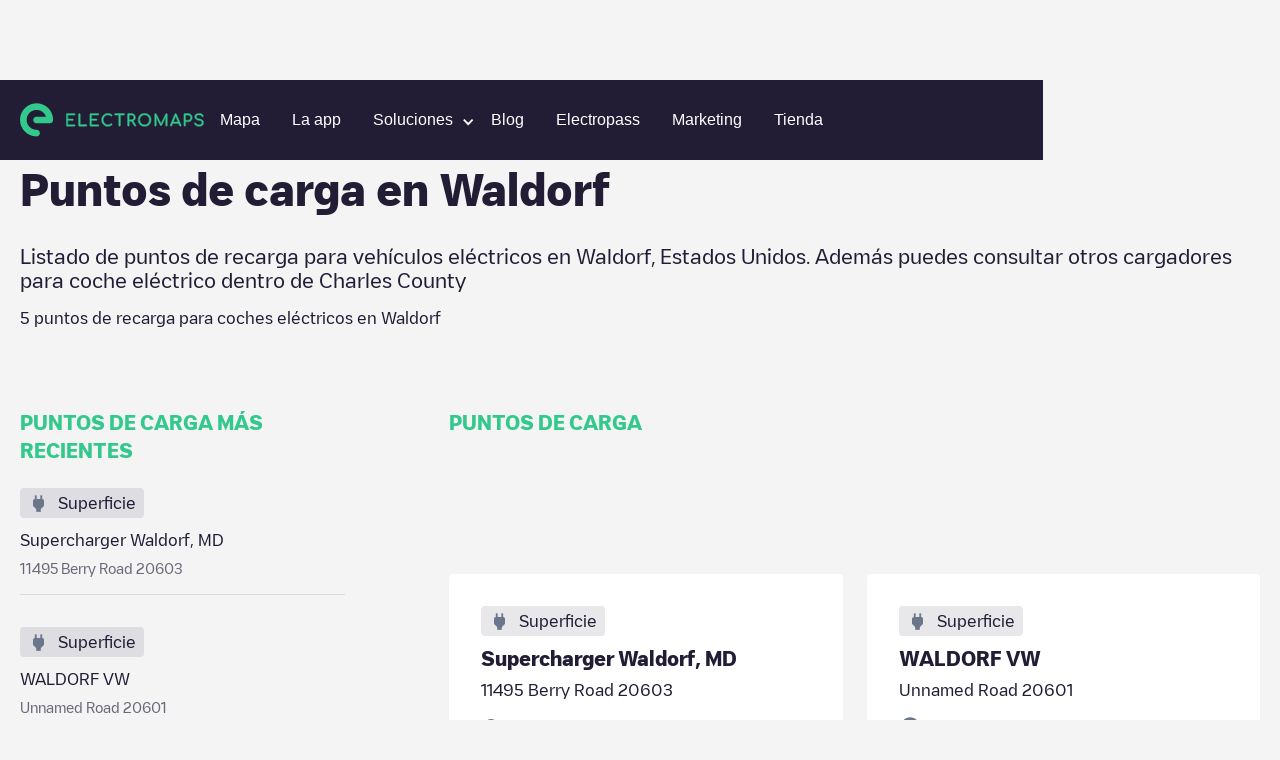

--- FILE ---
content_type: text/html; charset=utf-8
request_url: https://www.electromaps.com/es/puntos-carga/estados-unidos/charles-county/waldorf
body_size: 12928
content:
<!DOCTYPE html><!-- Last Published: Thu Oct 16 2025 09:28:51 GMT+0000 (Coordinated Universal Time) --><html data-wf-domain="live.electromaps.com" data-wf-page="6437e7fb5ac6ff89e26bced7" data-wf-site="6278f767c8039e09089ab08c" lang="es"><head><meta charset="utf-8"><meta content="City" property="og:title"><meta content="City" property="twitter:title"><meta content="width=device-width, initial-scale=1" name="viewport"><link href="https://cdn.prod.website-files.com/6278f767c8039e09089ab08c/css/electromaps.webflow.shared.d12d1d1d9.min.css" rel="stylesheet" type="text/css"><script type="text/javascript">!function(o,c){var n=c.documentElement,t=" w-mod-";n.className+=t+"js",("ontouchstart"in o||o.DocumentTouch&&c instanceof DocumentTouch)&&(n.className+=t+"touch")}(window,document);</script><link href="https://cdn.prod.website-files.com/6278f767c8039e09089ab08c/62949593168ed75e2a765719_favicon.svg" rel="shortcut icon" type="image/x-icon"><link href="https://cdn.prod.website-files.com/6278f767c8039e09089ab08c/629495a2b64554432869a8d5_webclip.png" rel="apple-touch-icon">
<!-- Google Tag Manager -->
<script>(function(w,d,s,l,i){w[l]=w[l]||[];w[l].push({'gtm.start':
new Date().getTime(),event:'gtm.js'});var f=d.getElementsByTagName(s)[0],
j=d.createElement(s),dl=l!='dataLayer'?'&l='+l:'';j.async=true;j.src=
'https://www.googletagmanager.com/gtm.js?id='+i+dl;f.parentNode.insertBefore(j,f);
})(window,document,'script','dataLayer','GTM-N98VCX6');</script>
<!-- End Google Tag Manager -->


<!-- Hotjar Tracking Code for https://www.electromaps.com/ -->
<script>
    (function(h,o,t,j,a,r){
        h.hj=h.hj||function(){(h.hj.q=h.hj.q||[]).push(arguments)};
        h._hjSettings={hjid:3091564,hjsv:6};
        a=o.getElementsByTagName('head')[0];
        r=o.createElement('script');r.async=1;
        r.src=t+h._hjSettings.hjid+j+h._hjSettings.hjsv;
        a.appendChild(r);
    })(window,document,'https://static.hotjar.com/c/hotjar-','.js?sv=');
</script>

<!-- [Cookiebot] -->
<script id="Cookiebot" src="https://consent.cookiebot.com/uc.js" data-cbid="fe5c5c23-06e4-4311-8328-6afa69ab9028" data-blockingmode="auto" type="text/javascript"></script>

<meta name="google-adsense-account" content="ca-pub-7773734529125057">
<!-- Adsense
<script async src="https://pagead2.googlesyndication.com/pagead/js/adsbygoogle.js?client-ca-pub-7773734529125057" crossorigin="anonymous"></script> -->

<!-- [Attributes by Finsweet] Disable scrolling -->
<script defer="" src="https://cdn.jsdelivr.net/npm/@finsweet/attributes-scrolldisable@1/scrolldisable.js"></script>
<script>
// Obtener el parámetro de la URL que deseas comprobar
var parametro = "for-businesses"; // Reemplaza "tu_parametro" con el nombre del parámetro que deseas verificar

// Función para comprobar si la URL contiene el parámetro especificado
function comprobarURLConParametro() {
  // Obtener la URL actual
  var url = window.location.href;

  // Verificar si la URL contiene el parámetro
  if (url.indexOf(parametro) > -1) {
    // El parámetro está presente en la URL
    console.log("La URL contiene el parámetro " + parametro);
    // Aquí puedes agregar el código que deseas ejecutar cuando la URL contiene el parámetro
   	var link = document.getElementById("for-businesses");
	// Llamar a la función después de 3 segundos
	falsoClickDespuesDeTiempo("for-businesses-id", 2000); // Reemplaza "tu_elemento_id" con el ID del elemento en el que deseas simular el clic

    // Simular el clic en el enlace
    //if (link) {
			//console.log('click')
     // link.click();
   // }
  } else {
    // El parámetro no está presente en la URL
    //console.log("La URL no contiene el parámetro " + parametro);
    // Aquí puedes agregar el código que deseas ejecutar cuando la URL no contiene el parámetro
  }
}
function falsoClickDespuesDeTiempo(elementoId, tiempo) {
  setTimeout(function() {
    var elemento = document.getElementById(elementoId); // Obtener el elemento por su ID
    if (elemento) {
      elemento.click(); // Realizar el falso clic en el elemento
    }
  }, tiempo);
}

// Llamar a la función para comprobar la URL cuando sea necesario
comprobarURLConParametro();
</script>
 
<script>

document.addEventListener('submit', async (event) => {
  if (!event.target.action?.endsWith('/xx/newsletter')) {
    return;
  }

  event.preventDefault();

  const form = event.target;
  const submitButton = form.querySelector('[type="submit"]');

  submitButton.disabled = true
  form.querySelectorAll(`[data-result]`).forEach(message => {
    message.classList.remove('show');
  });

  //const language = location.pathname.split('/')[1]; old
  //const qs = new URLSearchParams({ language }); old
	const qs = new URLSearchParams();
  
  form.querySelectorAll('input[name]').forEach(input => {
    if (['hidden', 'text', 'email', 'tel'].includes(input.type)) {
      qs.set(input.name, input.value);
    }
  });

  const response = await fetch(`${form.action}?${qs}`);
  const result = response.status < 299 ? 'success' : 'error';
  submitButton.disabled = false
  
  	form.querySelector(`[data-result="${result}"]`)?.classList.add('show');
	var elementoBodyForm = form.querySelector(`[data-result="${result}"]`);

    // Modal
    var elementoPadreBodyForm = encontrarPadreConClase(form, "body-form");
 	var elementoFormMessage = elementoPadreBodyForm.querySelector('.newsletter-Message');

    // Verificar si se encontró el elemento padre con la clase
    if (elementoPadreBodyForm) {
        //console.log("Se encontró el elemento padre con la clase 'body-form':", elementoPadreBodyForm);

        // Verificar si el resultado es "success" y si el elemento body-form se encontró
        if (result === "success" && elementoBodyForm) {
            // Agregar la clase 'show' al elemento body-form
			$('.form-message').addClass('show');
        }
    } else {
      console.log("No se encontró el elemento padre con la clase 'body-form'.");

    }
});



// Función para buscar el elemento padre con una clase específica
function encontrarPadreConClase(elemento, clase) {
    // Comprobamos si el elemento tiene la clase deseada
    if (elemento.classList.contains(clase)) {
        return elemento; // Si tiene la clase, devolvemos el elemento
    } else {
        // Si no tiene la clase, recurrimos al elemento padre (parentNode)
        if (elemento.parentNode) {
            // Llamamos recursivamente a la función para el elemento padre
            return encontrarPadreConClase(elemento.parentNode, clase);
        } else {
            // Si llegamos al elemento raíz y no se encuentra la clase, devolvemos null
            return null;
        }
    }
}



</script>
  
<style>
:root {
--navbar-mobile-height: 80px;
}
  
*{
  -webkit-font-smoothing: antialiased;
  -moz-osx-font-smoothing: grayscale; 
  text-rendering: optimizeLegibility;
}

@media only screen and (max-width: 991px){
  [css="nav-menu-height"] {
       height: 100vh;
       height: calc(var(--vh, 1vh) * 100 - var(--navbar-mobile-height))!important;
  }
}

.svg-menu-toggle {
  fill: #fff;
  pointer-events: all;
  cursor: pointer;
}
.svg-menu-toggle .bar {
  -webkit-transform: rotate(0) translateY(0) translateX(0);
  transform: rotate(0) translateY(0) translateX(0);
  opacity: 1;
  -webkit-transform-origin: 25px 12px;
  transform-origin: 25px 12px;
  -webkit-transition: -webkit-transform 0.2s ease-in-out, opacity 0.2s ease-in-out;
  transition: transform 0.2s ease-in-out, opacity 0.2s ease-in-out;
}
.svg-menu-toggle .bar:nth-of-type(1) {
  -webkit-transform-origin: 25px 12px;
  transform-origin: 25px 12px;
}
.svg-menu-toggle .bar:nth-of-type(3) {
  -webkit-transform-origin: 26px 20px;
  transform-origin: 26px 20px;
}

.w--open .bar:nth-of-type(1) {
  -webkit-transform: rotate(-45deg) translateY(0) translateX(0);
  transform: rotate(-45deg) translateY(0) translateX(0);
}
.w--open .bar:nth-of-type(2) {
  opacity: 0;
}
.w--open .bar:nth-of-type(3) {
  -webkit-transform: rotate(45deg) translateY(0em) translateX(0em);
  transform: rotate(45deg) translateY(0em) translateX(0em);
}

.inline-svg {
  display: block;
  margin: 0 auto;
}  
  
[css="/"]:after {
  display: inline;
  content: "/";
  color: #33c88c;
}
[css="."]:after {
  display: inline;
  content: ".";
  color: #33c88c;
}
[css="?"]:after {
  display: inline;
  content: "?";
  color: #33c88c;
}
.w-webflow-badge {
  display: none!important;
}

  
.subscribe-form {
  width: 100%;
}

.subscribe-form fieldset{
  outline: none;
  border: none;
  display: flex;
  align-items: center;
}

.subscribe-form input:not([type="submit"]) {
	font-family: 'Heywallbox Regular',sans-serif;
	box-sizing: border-box;
	-webkit-appearance: none;
	-moz-appearance: none;
	appearance: none;
	box-shadow: none;
	padding: 8px 16px;
	display: block;
	width: 100%;
	outline: none;
	border-radius: 50px;
	border: 2px solid #fff;   
  background-color: white;
  color: #221c35;
  line-height: 20px;
  font-size: 16px;
  max-height: 40px;
}

.subscribe-form button{
  
  display: inline;
    padding: 8px 24px;
	border: 2px solid #33c88c;
    border-radius: 10px;
    background-color: #33c88c;
    -webkit-transition: all  .2s,color .2s;
    transition: all .2s,color .2s;
    font-family: 'Heywallbox Regular',sans-serif;
    color: #fff;
    font-size: 16px;
    font-weight: 400;
  cursor: pointer;
  margin-left: 8px;
}
.subscribe-form button:hover{
	border: 2px solid #fff;
}
  
/* cropped images */
.w-richtext figure {
    max-width: 100%!important;
    margin-bottom: 40px;
}
  
.w-richtext figcaption {
  color: #7a7a7b;
}
  
  
/*menu nav responsive hidden links*/
@media only screen and (max-width: 1100px) and (min-width: 991px)  {
  #header-community-link{
    display: none;
  }  
}
  
  
  /*load more button (city/region)*/
#loadMore.disabled,
.button.disabled {
	opacity: 0.5;
	background-color: #a8a8a8;
	pointer-events: none;  
}
  
.chargepoints-stations-item {
	display: none;
}
.chargepoints-stations-item:nth-child(-n+10) {
	display: flex;
}
.chargepoints-stations-item.show {
	display: flex;
}
  
.dropdown-link.w-dropdown-link.w--current {
  color: #289f6f;
}
  
</style>

<style>
 /* Cookiebot minimum.run custom styles */
 #CybotCookiebotDialog {
   --font-size: 14px;
   --color-primary: #33c88c;
   --border-radius: 8px;
   --container-width: 1400px;
 }
 #CybotCookiebotDialogHeader,#CybotCookiebotDialogPoweredByText,.CybotCookiebotDialogBodyBottomWrapper{display:none!important}#CybotCookiebotDialog *,#CybotCookiebotDialogBodyUnderlay *{font-size:var(--font-size)!important}#CybotCookiebotDialogFooter #CybotCookiebotDialogBodyButtonAccept,#CybotCookiebotDialogFooter #CybotCookiebotDialogBodyLevelButtonAccept,#CybotCookiebotDialogFooter #CybotCookiebotDialogBodyLevelButtonLevelOptinAllowAll{background-color:var(--color-primary)!important;border-color:var(--color-primary)!important}#CybotCookiebotDialogBodyButtonDecline,#CybotCookiebotDialogFooter #CybotCookiebotDialogBodyLevelButtonCustomize,#CybotCookiebotDialogFooter #CybotCookiebotDialogBodyLevelButtonLevelOptinAllowallSelection{border-color:var(--color-primary)!important;color:var(--color-primary)!important}#CybotCookiebotDialogFooter .CybotCookiebotDialogBodyButton{border-radius:var(--border-radius)!important}#CybotCookiebotDialogNav .CybotCookiebotDialogNavItemLink.CybotCookiebotDialogActive{border-bottom:1px solid var(--color-primary)!important;color:var(--color-primary)!important}#CybotCookiebotDialogTabContent input:checked+.CybotCookiebotDialogBodyLevelButtonSlider{background-color:var(--color-primary)!important}#CybotCookiebotDialog #CybotCookiebotDialogBodyContentText a,#CybotCookiebotDialog #CybotCookiebotDialogBodyLevelButtonIABHeaderViewPartnersLink,#CybotCookiebotDialog #CybotCookiebotDialogDetailBulkConsentList dt a,#CybotCookiebotDialog #CybotCookiebotDialogDetailFooter a,#CybotCookiebotDialog .CookieCard .CybotCookiebotDialogDetailBodyContentCookieContainerButton:hover,#CybotCookiebotDialog .CookieCard .CybotCookiebotDialogDetailBodyContentIABv2Tab:hover,#CybotCookiebotDialog .CybotCookiebotDialogBodyLevelButtonIABDescription a,#CybotCookiebotDialog .CybotCookiebotDialogDetailBodyContentCookieLink,#CybotCookiebotDialogDetailBodyContentCookieContainerTypes .CybotCookiebotDialogDetailBodyContentCookieProvider:not(.CybotCookiebotDialogDetailBodyContentCookieInfoCount):hover,#CybotCookiebotDialogDetailBodyContentTextAbout a,#CybotCookiebotDialogNav .CybotCookiebotDialogNavItemLink:hover{color:var(--color-primary)!important}.CybotCookiebotDialogDetailBodyContentCookieContainerButton{display:-webkit-box;display:-ms-flexbox;display:flex}#CybotCookiebotDialog[data-template=bottom]{top:100%;-webkit-transform:translate(-50%,-100%);-ms-transform:translate(-50%,-100%);transform:translate(-50%,-100%);border-radius:0!important}#CybotCookiebotDialog.CybotEdge{-webkit-box-shadow:0 30px 70px rgb(0 0 0 / 30%);box-shadow:0 30px 70px rgb(0 0 0 / 30%);height:auto;max-height:70vh;max-width:100vw;min-width:100vw;padding:0;width:100vw}#CybotCookiebotDialog{left:50%;max-height:80vh;top:0;-webkit-transform:translate(-50%);-ms-transform:translate(-50%);transform:translate(-50%)}@media screen and (min-width:1280px){#CybotCookiebotDialog.CybotEdge .CybotCookiebotDialogContentWrapper{max-width:var(--container-width)!important}}
</style>
  <style>
[class^="connector-"], [class*=" connector-"] {
  /* use !important to prevent issues with browser extensions that change fonts */
  font-family: 'Connector' !important;
  speak: never;
  font-style: normal;
  font-weight: normal;
  font-variant: normal;
  text-transform: none;
  line-height: 1;

}

[class^="connector-"]:before,
[class*="connector-"]:before{
  content: "\e90c";
    font-size: 22px;
    color: #6B768A;    
}    
    
.connector-5:before {
  content: "\e93d";
}
.connector-4:before {
  content: "\e93e";
}
.connector-31:before {
  content: "\e93f";
}
.connector-7:before {
  content: "\e940";
}
.connector-8:before {
  content: "\e941";
}
.connector-2:before {
  content: "\e942";
}
.connector-3:before {
  content: "\e943";
}
.connector-33:before {
  content: "\e944";
}
.connector-37:before {
  content: "\e945";
}
.connector-34:before {
  content: "\e946";
}
.connector-1:before {
  content: "\e948";
}
.connector-25:before {
  content: "\e949";
}
.connector-35:before {
  content: "\e94a";
}
.connector-39:before {
  content: "\e94b";
}
.connector-10:before {
  content: "\e94c";
}
.connector-28:before {
  content: "\e94d";
}
.connector-27:before {
  content: "\e94e";
}
.connector-26:before {
  content: "\e94f";
}
.connector-15:before {
  content: "\e950";
}
.connector-16:before {
  content: "\e951";
}
</style>
  <style>
[class^="location-"], [class*=" location-"] {
  /* use !important to prevent issues with browser extensions that change fonts */
  font-family: 'Location' !important;
  speak: never;
  font-style: normal;
  font-weight: normal;
  font-variant: normal;
  text-transform: none;
  line-height: 1;

}

[class^="location-"]:before,
[class*="location-"]:before{
  content: "\e90c";
    font-size: 22px;
    color: #6B768A;  
}    
    
.location-4:before {
  content: "\e900";
}
.location-11:before {
  content: "\e901";
}
.location-5:before {
  content: "\e902";
}
.location-3:before {
  content: "\e903";
}
.location-10:before {
  content: "\e904";
}
.location-12:before {
  content: "\e905";
}
.location-2:before {
  content: "\e906";
}
.location-14:before {
  content: "\e907";
}
.location-1:before {
  content: "\e908";
}
.location-7:before {
  content: "\e909";
}
.location-8:before {
  content: "\e90a";
}
.location-9:before {
  content: "\e90b";
}    
</style>  <script async="" src="https://securepubads.g.doubleclick.net/tag/js/gpt.js"></script>

<script>
  window.googletag = window.googletag || {cmd: []};
  googletag.cmd.push(function() {
    googletag.defineSlot('/68055579/Charging_points_middle', [728, 90], 'div-gpt-ad-1673454751580-0').addService(googletag.pubads());
    googletag.pubads().enableSingleRequest();
    googletag.enableServices();
  });
</script>
<script>
  window.googletag = window.googletag || {cmd: []};
  googletag.cmd.push(function() {
    googletag.defineSlot('/68055579/Charging_points_middle', [484, 90], 'div-gpt-ad-1673454725993-0').addService(googletag.pubads());
    googletag.pubads().enableSingleRequest();
    googletag.enableServices();
  });
</script>
<script>
  window.googletag = window.googletag || {cmd: []};
  googletag.cmd.push(function() {
    googletag.defineSlot('/68055579/Charging_points_middle', [320, 50], 'div-gpt-ad-1673454671538-0').addService(googletag.pubads());
    googletag.pubads().enableSingleRequest();
    googletag.enableServices();
  });
</script>

<style>
.breadcrumb-item:hover {
	color: #33c88c;
}
.chargepoints-stations-item {
	min-width: 0;
}

.chargepoints-stations-title h3 {
	white-space: nowrap;
  overflow: hidden;
  text-overflow: ellipsis;
}

  @media only screen and (min-width: 1100px)  {
    .ga-desktop {
      display: block;
    }
    .ga-tablet {
      display: none;
    }
    .ga-mobile {
      display: none;
    }
  }
  
  @media only screen and (max-width: 1099px) and (min-width: 537px)  {
    .ga-desktop {
      display: none;
    }
    .ga-tablet {
      display: block;
    }
    .ga-mobile {
      display: none;
    }
  }
  
  @media only screen and (max-width: 536px)  {
    .ga-desktop {
      display: none;
    }
    .ga-tablet {
      display: none;
    }
    .ga-mobile {
      display: block;
    }
  }

</style>

<title>Estaciones de carga en Waldorf</title>


	
	




<meta name="description" content="Listado de puntos de recarga para vehículos eléctricos en Waldorf, Estados Unidos. Además puedes consultar otros cargadores para coche eléctrico dentro de Charles County">








<style>
.breadcrumb-item:hover {
	color: #33c88c;
}
.chargepoints-stations-item {
	min-width: 0;
}

.chargepoints-stations-title h3 {
	white-space: nowrap;
  overflow: hidden;
  text-overflow: ellipsis;
}
/*
.chargepoints-stations-item {
	display: none;
}
.chargepoints-stations-item:nth-child(-n+10) {
	display: flex;
}
.chargepoints-stations-item.show {
	display: flex;
}
*/
</style><link href="https://www.electromaps.com/es/puntos-carga/estados-unidos/charles-county/waldorf" rel="canonical"><link rel="alternate" hreflang="en" href="https://www.electromaps.com/en/charging-stations/united-states/charles-county/waldorf"><link rel="alternate" hreflang="es" href="https://www.electromaps.com/es/puntos-carga/estados-unidos/charles-county/waldorf"><link rel="alternate" hreflang="fr" href="https://www.electromaps.com/fr/stations-de-recharge/etats-unis/charles-county/waldorf"><link rel="alternate" hreflang="de" href="https://www.electromaps.com/de/ladestationen/vereinigte-staaten/charles-county/waldorf"><link rel="alternate" hreflang="ca" href="https://www.electromaps.com/ca/estacions-de-recarrega/estats-units/charles-county/waldorf"><link rel="alternate" hreflang="it" href="https://www.electromaps.com/it/stazioni-di-ricarica/stati-uniti/charles-county/waldorf"><link rel="alternate" hreflang="nl" href="https://www.electromaps.com/nl/laadstations/verenigde-staten/charles-county/waldorf"><link rel="alternate" hreflang="pt" href="https://www.electromaps.com/pt/estacoes-de-carregamento/estados-unidos/charles-county/waldorf"><script type="application/ld+json">
  {
    "@context": "https://schema.org",
    "@type": "BreadcrumbList",
    "itemListElement": [{"@type":"ListItem","position":1,"name":"Countries","item":"https://www.electromaps.com/es/puntos-carga"},{"@type":"ListItem","position":2,"name":"Estados Unidos","item":"https://www.electromaps.com/es/puntos-carga/estados-unidos"},{"@type":"ListItem","position":3,"name":"Charles County","item":"https://www.electromaps.com/es/puntos-carga/estados-unidos/charles-county"},{"@type":"ListItem","position":4,"name":"Waldorf"}]
  }
</script></head><body class="body-clear"><div data-animation="default" data-collapse="medium" data-duration="400" data-easing="ease" data-easing2="ease" role="banner" class="navbar hidden show w-nav"><div class="navbar-container w-container"><div class="navbar-wrapper"><a href="/" class="nav-logo-mobile w-inline-block"><img src="https://cdn.prod.website-files.com/6278f767c8039e09089ab08c/62aae556d19e952671230c8b_horitzontal-logo.svg" loading="lazy" alt="" class="nav-logo-image mobile"></a><nav role="navigation" css="nav-menu-height" class="nav-menu v2 w-nav-menu"><a href="/" class="nav-logo-desktop w-inline-block"><img src="https://cdn.prod.website-files.com/6278f767c8039e09089ab08c/62aae556d19e952671230c8b_horitzontal-logo.svg" loading="eager" alt="" class="nav-logo-image"></a><div class="nav-menu-center"><a class="nav-link w-nav-link" datalayer="ClickOnMap" href="https://map.electromaps.com/es/" target="_blank">Mapa</a><a class="nav-link w-nav-link" href="/es/app">La app</a><div data-hover="false" data-delay="0" data-w-id="bb7b4ee3-741f-e721-1849-fa3efcd6223a" class="dropdown-nav-link w-dropdown"><div class="dropdown-nav-item-link w-dropdown-toggle"><div class="dropdown-nav-arrow w-icon-dropdown-toggle"></div><div class="nav-link-text">Soluciones</div></div><nav class="dropdown-list-submenu horizontal-menu w-dropdown-list"><div class="partners-dropdown"><div class="dropdown-nav-sublink submenu-dropdown">Empresas</div><a class="dropdown-nav-sublink mobile dropdown-submenu-vertical hover-01 w-dropdown-link" href="/es/empresas">Gestión de cargadores</a><a class="dropdown-nav-sublink mobile dropdown-submenu-vertical hover-01 w-dropdown-link" href="/es/empresas/gestion-flotas-electricas">Gestión de flotas</a><a class="dropdown-nav-sublink mobile dropdown-submenu-vertical hover-01 w-dropdown-link" href="/es/sector-turismo-carga-electrica">Turismo</a><a href="/es/empresas/ev-recarga-aparcamiento-instalacion-soluciones" class="dropdown-nav-sublink mobile dropdown-submenu-vertical hover-01 w-dropdown-link">Parking</a><a href="/es/empresas/soluciones-carga-oficinas" class="dropdown-nav-sublink mobile dropdown-submenu-vertical hover-01 w-dropdown-link">Workplace</a><a href="/es/empresas/soluciones-carga-residencial-vehiculos-electricos" class="dropdown-nav-sublink mobile dropdown-submenu-vertical hover-01 w-dropdown-link">Residential</a><a href="/es/empresas/soluciones-carga-electrica-centros-comerciales" class="dropdown-nav-sublink mobile dropdown-submenu-vertical hover-01 w-dropdown-link">Shopping Center</a></div><div class="partners-dropdown"><div class="dropdown-nav-sublink submenu-dropdown">Partners</div><a class="dropdown-nav-sublink mobile dropdown-submenu-vertical hover-01 w-dropdown-link" href="/es/for-partners">Instaladores</a><a href="/es/for-partners#Certification-de-Wallbox-para-Instaladores" class="dropdown-nav-sublink mobile dropdown-submenu-vertical hover-01 large w-dropdown-link">Certification de Wallbox para Instaladores</a></div></nav></div><a href="/es/blog" class="nav-link w-nav-link">Blog</a><a href="/es/electropass" class="nav-link w-nav-link">Electropass</a><a href="/es/marketing" class="nav-link w-nav-link">Marketing</a><a class="nav-link w-nav-link" datalayer="Shop" href="https://shop.electromaps.com/" target="_blank" id="header-community-link">Tienda</a></div><div class="navbar-log one-link"></div></nav><div class="menu-button w-nav-button"><div class="icon w-icon-nav-menu"></div><div class="w-embed"><!--<svg class="inline-svg" version="1.1" xmlns="http://www.w3.org/2000/svg" xmlns:xlink="http://www.w3.org/1999/xlink" x="0px" y="0px"
	 width="100%" height="100%" viewBox="0 0 32 22.5" enable-background="new 0 0 32 22.5" xml:space="preserve">
					<title>Mobile Menu</title>
					<g class="svg-menu-toggle">

					<path class="bar" d="M20.945,8.75c0,0.69-0.5,1.25-1.117,1.25H3.141c-0.617,0-1.118-0.56-1.118-1.25l0,0
						c0-0.69,0.5-1.25,1.118-1.25h16.688C20.445,7.5,20.945,8.06,20.945,8.75L20.945,8.75z">
					</path>
					<path class="bar" d="M20.923,15c0,0.689-0.501,1.25-1.118,1.25H3.118C2.5,16.25,2,15.689,2,15l0,0c0-0.689,0.5-1.25,1.118-1.25 h16.687C20.422,13.75,20.923,14.311,20.923,15L20.923,15z">
					</path>
					<path class="bar" d="M20.969,21.25c0,0.689-0.5,1.25-1.117,1.25H3.164c-0.617,0-1.118-0.561-1.118-1.25l0,0
						c0-0.689,0.5-1.25,1.118-1.25h16.688C20.469,20,20.969,20.561,20.969,21.25L20.969,21.25z">
					</path>

          <rect width="320" height="220" fill="none">

					</rect>
					</g>

		</svg>-->
    
    <svg class="inline-svg" xmlns="http://www.w3.org/2000/svg" width="32" height="32" viewBox="0 0 32 32" fill="none">
  <g class="svg-menu-toggle">
<path class="bar" fill-rule="evenodd" clip-rule="evenodd" d="M3 8C3 7.44772 3.44772 7 4 7H28C28.5523 7 29 7.44772 29 8C29 8.55228 28.5523 9 28 9H4C3.44772 9 3 8.55228 3 8Z" fill="white"></path>
<path class="bar" fill-rule="evenodd" clip-rule="evenodd" d="M3 16C3 15.4477 3.44772 15 4 15H28C28.5523 15 29 15.4477 29 16C29 16.5523 28.5523 17 28 17H4C3.44772 17 3 16.5523 3 16Z" fill="white"></path>
<path class="bar" fill-rule="evenodd" clip-rule="evenodd" d="M3 24C3 23.4477 3.44772 23 4 23H28C28.5523 23 29 23.4477 29 24C29 24.5523 28.5523 25 28 25H4C3.44772 25 3 24.5523 3 24Z" fill="white"></path>
    </g>
</svg></div></div></div></div></div><div class="city-heading"><div class="wide-container-2 w-container"><div class="breadcrumbs desktop"><a href="/es/puntos-carga" class="breadcrumb-item w-inline-block"><div class="body-s">Estaciones de carga</div></a><img src="https://cdn.prod.website-files.com/6278f767c8039e09089ab08c/6304a567ccf114f7b3b0093a_breadcrumb-arow.svg" loading="lazy" alt="" class="breadcrumb-icon"><a href="/es/puntos-carga/estados-unidos" class="breadcrumb-item w-inline-block"><div class="body-s">Estados Unidos</div></a><img src="https://cdn.prod.website-files.com/6278f767c8039e09089ab08c/6304a567ccf114f7b3b0093a_breadcrumb-arow.svg" loading="lazy" alt="" class="breadcrumb-icon"><a href="/es/puntos-carga/estados-unidos/charles-county" class="breadcrumb-item w-inline-block"><div class="body-s">Charles County</div></a><img src="https://cdn.prod.website-files.com/6278f767c8039e09089ab08c/6304a567ccf114f7b3b0093a_breadcrumb-arow.svg" loading="lazy" alt="" class="breadcrumb-icon"><div class="breadcrumb-item last"><div class="body-s">Waldorf</div></div></div><div class="breadcrumbs mobile"><img src="https://cdn.prod.website-files.com/6278f767c8039e09089ab08c/6305ea111ec5530e5e7930c1_breadcrumb-arrow-back.svg" loading="lazy" alt="" class="breadcrumb-icon"><a href="/es/puntos-carga/estados-unidos/charles-county" class="breadcrumb-item w-inline-block"><div class="body-s">Charles County</div></a></div><div class="city-header"><div class="city-heading-title"><h1 class="l">Puntos de carga en <span>Waldorf</span></h1></div><div class="new-copy-region"><div class="body-l">Listado de puntos de recarga para vehículos eléctricos en <span>Waldorf</span>, <span>Estados Unidos</span>. Además puedes consultar otros cargadores para coche eléctrico dentro de <span>Charles County</span></div></div><div class="city-heading-subtitle"><div class="body-m"><span>5</span> puntos de recarga para coches eléctricos en <span>Waldorf</span></div></div></div></div></div><div class="city-main"><div class="wide-container-2 w-container"><div class="city-main-grid"><div class="city-main-aside"><div class="caps-title"><h2 class="xs">PUNTOS DE CARGA MÁS RECIENTES</h2></div><div class="newest-chargepoints-container"><a href="/es/puntos-carga/estados-unidos/charles-county/waldorf/supercharger-waldorf-md-berry-road" class="newest-chargepoints-item w-inline-block"><div class="newest-chargingpoints-visual"><div class="chargepoints-stations-visual-inner"><div class="chargepoints-stations-visual-icon location-1"></div><div class="chargepoints-stations-visual-text"><div class="body-m">Superficie</div></div></div></div><div class="newest-chargepoints-content"><div class="newest-cgargepoints-title"><div class="body-m">Supercharger Waldorf, MD</div></div><div class="newest-cgargepoints-text"><div class="body-s">11495 Berry Road 20603</div></div></div></a><a href="/es/puntos-carga/estados-unidos/charles-county/waldorf/waldorf-vw-unnamed-road" class="newest-chargepoints-item w-inline-block"><div class="newest-chargingpoints-visual"><div class="chargepoints-stations-visual-inner"><div class="chargepoints-stations-visual-icon location-1"></div><div class="chargepoints-stations-visual-text"><div class="body-m">Superficie</div></div></div></div><div class="newest-chargepoints-content"><div class="newest-cgargepoints-title"><div class="body-m">WALDORF VW</div></div><div class="newest-cgargepoints-text"><div class="body-s">Unnamed Road 20601</div></div></div></a><a href="/es/puntos-carga/estados-unidos/charles-county/waldorf/waldorf-ford-crain-highway" class="newest-chargepoints-item w-inline-block"><div class="newest-chargingpoints-visual"><div class="chargepoints-stations-visual-inner"><div class="chargepoints-stations-visual-icon location-1"></div><div class="chargepoints-stations-visual-text"><div class="body-m">Superficie</div></div></div></div><div class="newest-chargepoints-content"><div class="newest-cgargepoints-title"><div class="body-m">Waldorf Ford</div></div><div class="newest-cgargepoints-text"><div class="body-s">2460 Crain Highway 20601</div></div></div></a><a href="/es/puntos-carga/estados-unidos/charles-county/waldorf/moms-organic-market-waldorf-shasho-place" class="newest-chargepoints-item w-inline-block"><div class="newest-chargingpoints-visual"><div class="chargepoints-stations-visual-inner"><div class="chargepoints-stations-visual-icon location-1"></div><div class="chargepoints-stations-visual-text"><div class="body-m">Superficie</div></div></div></div><div class="newest-chargepoints-content"><div class="newest-cgargepoints-title"><div class="body-m">MOMs Organic Market Waldorf</div></div><div class="newest-cgargepoints-text"><div class="body-s">2987 Shasho Place 20603</div></div></div></a><a href="/es/puntos-carga/estados-unidos/charles-county/waldorf/hilton-garden-inn-waldorf-odonnell-place" class="newest-chargepoints-item w-inline-block"><div class="newest-chargingpoints-visual"><div class="chargepoints-stations-visual-inner"><div class="chargepoints-stations-visual-icon location-1"></div><div class="chargepoints-stations-visual-text"><div class="body-m">Superficie</div></div></div></div><div class="newest-chargepoints-content"><div class="newest-cgargepoints-title"><div class="body-m">Hilton Garden Inn Waldorf</div></div><div class="newest-cgargepoints-text"><div class="body-s">10405 O'Donnell Place 20603</div></div></div></a></div><div class="city-main-bottom-text"><p class="aside-rich-text">Consulta todos los cargadores para coches eléctricos que hay disponibles en <span>Waldorf</span>. Puedes consultar <a href="/es/puntos-carga/estados-unidos/charles-county/saint-charles">Saint Charles</a>, <a href="/es/puntos-carga/estados-unidos/charles-county/indian-head">Indian Head</a>, <a href="/es/puntos-carga/estados-unidos/charles-county/la-plata">La Plata</a> de <span>Charles County</span>.</p></div><div class="aside-cta"><div class="aside-cta-title"><h4 class="body-l bold">DESCARGAR LA APP</h4></div><div class="aside-cta-text"><div class="body-m">Consulta el estado de los puntos de carga en tiempo real en nuestra app.</div></div><div class="aside-cta-buttons"><a href="https://play.google.com/store/apps/details?id=com.enredats.electromaps" target="_blank" class="app-download android aside w-inline-block"><img src="https://cdn.prod.website-files.com/6278f767c8039e09089ab08c/6453bc92b6498149ffc7047b_android_badge%202.png" loading="lazy" alt=""></a><a href="https://apps.apple.com/app/electromaps/id606186464" target="_blank" class="app-download apple aside w-inline-block"><img src="https://cdn.prod.website-files.com/6278f767c8039e09089ab08c/6453da9a2485fc154451b073_applelarge.svg" loading="lazy" alt=""></a></div></div></div><div class="city-main-content"><div class="caps-title"><h2 class="xs">PUNTOS DE CARGA</h2></div><div class="city-main-top-banner hide"><img src="https://cdn.prod.website-files.com/6278f767c8039e09089ab08c/6304cf6d4c55c0b563326863_small-token.svg" loading="lazy" alt="" class="city-man-top-banner-icon"><div class="city-man-top-banner-text"><div class="body-m">Muchas estaciones de carga requieren un pase o una app. El pase  Electromaps te permite cargar tu vehículo eléctrico en un máximo  de redes de carga.</div></div><div class="city-man-top-banner-button"><a class="button w-button" href="https://electromaps.com/es-ES/electropass" target="_blank">Ver más</a></div></div><div class="embed-banner-wrapper"><div class="embed-banner w-embed w-script"><div class="ga-desktop" id="div-gpt-ad-1673454751580-0" style="min-width: 728px; min-height: 90px;">
  <script>
    googletag.cmd.push(function() { googletag.display('div-gpt-ad-1673454751580-0'); });
  </script>
</div>

<div class="ga-tablet" id="div-gpt-ad-1673454725993-0" style="min-width: 484px; min-height: 90px;">
  <script>
    googletag.cmd.push(function() { googletag.display('div-gpt-ad-1673454725993-0'); });
  </script>
</div>

<div class="ga-mobile" id="div-gpt-ad-1673454671538-0" style="min-width: 320px; min-height: 50px;">
  <script>
    googletag.cmd.push(function() { googletag.display('div-gpt-ad-1673454671538-0'); });
  </script>
</div></div></div><div class="chargepoints-stations-container" id="stations"><a href="/es/puntos-carga/estados-unidos/charles-county/waldorf/supercharger-waldorf-md-berry-road" class="chargepoints-stations-item w-inline-block show"><div class="chargepoints-stations-visual-container"><div class="chargepoints-stations-visual"><div class="chargepoints-stations-visual-inner"><div class="chargepoints-stations-visual-icon location-1"></div><div class="chargepoints-stations-visual-text"><div class="body-m">Superficie</div></div></div></div></div><div class="chargepoints-stations-title"><h3 class="xs">Supercharger Waldorf, MD</h3></div><div class="chargepoints-stations-text"><div class="body-m">11495 Berry Road 20603</div></div><div class="chargepoints-stations-types"><div class="charging-point-type" title="Tesla Supercharger"><div class="char-type-1-icon connector-12"></div><div class="char-type-1-num"><div class="char-x-text">x</div><div class="body-s bold">8</div></div></div></div></a><a href="/es/puntos-carga/estados-unidos/charles-county/waldorf/waldorf-vw-unnamed-road" class="chargepoints-stations-item w-inline-block show"><div class="chargepoints-stations-visual-container"><div class="chargepoints-stations-visual"><div class="chargepoints-stations-visual-inner"><div class="chargepoints-stations-visual-icon location-1"></div><div class="chargepoints-stations-visual-text"><div class="body-m">Superficie</div></div></div></div></div><div class="chargepoints-stations-title"><h3 class="xs">WALDORF VW</h3></div><div class="chargepoints-stations-text"><div class="body-m">Unnamed Road 20601</div></div><div class="chargepoints-stations-types"><div class="charging-point-type" title="TYPE 1 (SAE J1772)"><div class="char-type-1-icon connector-7"></div><div class="char-type-1-num"><div class="char-x-text">x</div><div class="body-s bold">2</div></div></div></div></a><a href="/es/puntos-carga/estados-unidos/charles-county/waldorf/moms-organic-market-waldorf-shasho-place" class="chargepoints-stations-item w-inline-block show"><div class="chargepoints-stations-visual-container"><div class="chargepoints-stations-visual"><div class="chargepoints-stations-visual-inner"><div class="chargepoints-stations-visual-icon location-1"></div><div class="chargepoints-stations-visual-text"><div class="body-m">Superficie</div></div></div></div></div><div class="chargepoints-stations-title"><h3 class="xs">MOMs Organic Market Waldorf</h3></div><div class="chargepoints-stations-text"><div class="body-m">2987 Shasho Place 20603</div></div><div class="chargepoints-stations-types"><div class="charging-point-type" title="TYPE 1 (SAE J1772)"><div class="char-type-1-icon connector-7"></div><div class="char-type-1-num"><div class="char-x-text">x</div><div class="body-s bold">2</div></div></div></div></a><a href="/es/puntos-carga/estados-unidos/charles-county/waldorf/hilton-garden-inn-waldorf-odonnell-place" class="chargepoints-stations-item w-inline-block show"><div class="chargepoints-stations-visual-container"><div class="chargepoints-stations-visual"><div class="chargepoints-stations-visual-inner"><div class="chargepoints-stations-visual-icon location-1"></div><div class="chargepoints-stations-visual-text"><div class="body-m">Superficie</div></div></div></div></div><div class="chargepoints-stations-title"><h3 class="xs">Hilton Garden Inn Waldorf</h3></div><div class="chargepoints-stations-text"><div class="body-m">10405 O'Donnell Place 20603</div></div><div class="chargepoints-stations-types"><div class="charging-point-type" title="TYPE 1 (SAE J1772)"><div class="char-type-1-icon connector-7"></div><div class="char-type-1-num"><div class="char-x-text">x</div><div class="body-s bold">2</div></div></div></div></a><a href="/es/puntos-carga/estados-unidos/charles-county/waldorf/waldorf-ford-crain-highway" class="chargepoints-stations-item w-inline-block show"><div class="chargepoints-stations-visual-container"><div class="chargepoints-stations-visual"><div class="chargepoints-stations-visual-inner"><div class="chargepoints-stations-visual-icon location-1"></div><div class="chargepoints-stations-visual-text"><div class="body-m">Superficie</div></div></div></div></div><div class="chargepoints-stations-title"><h3 class="xs">Waldorf Ford</h3></div><div class="chargepoints-stations-text"><div class="body-m">2460 Crain Highway 20601</div></div><div class="chargepoints-stations-types"><div class="charging-point-type" title="TYPE 1 (SAE J1772)"><div class="char-type-1-icon connector-7"></div><div class="char-type-1-num"><div class="char-x-text">x</div><div class="body-s bold">1</div></div></div></div></a></div><div class="chargepoints-load-more"></div><div class="main-bottom-banner"><div class="city-main-bottom-banner-content"><div class="city-main-bottom-banner-title"><h4 class="body-l bold">GET&nbsp;OUR&nbsp;KEYFOB</h4></div><div class="city-main-bottom-banner-text"><div class="body-m">The map only shows the charging points of this location, if you want to see all of them and move freely, use our webapp</div></div><div class="city-main-bottom-banner-button"><a href="/es/electropass" class="button dark w-button">See map</a></div></div></div></div></div></div></div><div class="city-bottom-content-new"><div class="wide-container-2 w-container"><div class="city-bottom-text"><div class="body-s mb-8">Si necesitas cargar tu coche eléctrico consulta todos los cargadores para coches eléctricos que están disponibles en <span>Waldorf</span>, que incluye todos los cargadores de vehículos eléctricos emplazados en esta región. En nuestra base de datos tenemos un total de <span>5</span> &nbsp;puntos de carga en <span>Waldorf</span>, <span>Estados Unidos</span>.<br>‍<br>El cargador más reciente de <span>Waldorf</span> es <span>Supercharger Waldorf, MD</span>. Se añadió el <span>26/08/2020</span> y se encuentra en el código postal <span>20603</span>. <span>0</span> de los <span>5</span> cargadores se añadieron en los últimos seis meses y <span>0</span> se añadieron en los últimos 12 meses. Esta información es muy útil para que te hagas una idea de lo rápido que se instalan puntos de carga en <span>Waldorf</span>. En Electromaps trabajamos cada día para ofrecer a los conductores de vehículos eléctricos las mejores posibilidades para la carga de su vehículo en los puntos de recarga instalados.<br>‍<br>La mayoría de los cargadores de vehículos eléctricos en <span>Waldorf</span> son <span>TYPE 1 (SAE J1772)</span> y hay <span>14</span> de ellos. <br><br>En cada punto de carga encontrarás información acerca del tipo de cargador eléctrico, así como el precio de la sesión de carga de tu vehículo eléctrico. Toda la información acerca del precio del punto de carga la encontrarás debajo de las instrucciones de uso del punto de carga en cuestión y, en muchos casos, la carga de tu vehículo es gratis en <span>Waldorf</span>.<br><br>‍<strong>¡Carga tu energía con Wallbox! La elección inteligente para la carga de tu coche eléctrico<br><br>‍</strong>¿Buscas una solución de carga confiable para tu coche eléctrico? <a href="https://wallbox.com/en/">Wallbox</a> es líder global en carga de coches eléctricos, ofreciendo cargadores de última generación que combinan tecnología innovadora con un diseño elegante. Ya sea para tu hogar o negocio, Wallbox tiene la solución perfecta para ti.<br><br>Nuestros cargadores están diseñados para ser eficientes, seguros y fáciles de instalar, haciendo que mantener tu vehículo cargado sea más sencillo que nunca.<br><br>Con un cargador Wallbox, disfrutarás de tiempos de carga más rápidos y la comodidad de gestionarlo desde una app dedicada, poniendo todo el control en tus manos. Además, nuestros cargadores son compatibles con las principales marcas de vehículos eléctricos, asegurando una experiencia de carga sin complicaciones.<br><br>‍<strong>¿Por qué elegir Wallbox?<br><br>Carga Inteligente</strong>: Funciones avanzadas que te permiten optimizar horarios de carga, ahorrar energía y monitorear tu consumo.<br>‍<strong>Alto Rendimiento</strong>: Acelera los tiempos de carga con cargadores potentes y diseñados para durar.<br>‍<strong>Preparado para el Futuro</strong>: Los cargadores Wallbox están listos para adaptarse a las necesidades de los coches eléctricos del mañana.<br><br>Descubre más sobre nuestros <a href="https://wallbox.com/en/home-ev-charging">Cargadores EV para el Hogar</a> y encuentra la mejor solución de carga para ti. Si tienes un negocio y quieres ofrecer servicios de carga EV, explora nuestras opciones de <a href="https://wallbox.com/en/business-ev-charger">Cargadores Comerciales para Empresas</a>.</div><div class="faq3_accordion"><div data-w-id="5d23565a-c2a3-d8c0-2418-370ded649cbe" class="faq3_question"><div location="header" trigger="hub_como_llegar" class="button is-link is-icon is-dropdown"><div class="btn-text is-big mas">Leer más</div><div class="btn-text is-big menos">Leer menos</div><div class="faq3_icon-wrapper rotate-icon"><div class="icon-embed-small w-embed"><svg width="20" height="20" viewBox="0 0 20 20" fill="none" xmlns="http://www.w3.org/2000/svg">
<path d="M4.5 11C4.22386 11 4 10.7761 4 10.5C4 10.2239 4.22386 10 4.5 10V11ZM15.8536 10.1464C16.0488 10.3417 16.0488 10.6583 15.8536 10.8536L12.6716 14.0355C12.4763 14.2308 12.1597 14.2308 11.9645 14.0355C11.7692 13.8403 11.7692 13.5237 11.9645 13.3284L14.7929 10.5L11.9645 7.67157C11.7692 7.47631 11.7692 7.15973 11.9645 6.96447C12.1597 6.7692 12.4763 6.7692 12.6716 6.96447L15.8536 10.1464ZM4.5 10L15.5 10V11L4.5 11V10Z" fill="currentColor"></path>
</svg></div></div></div></div><div style="width:100%;height:0px" class="faq3_answer"><div class="margin-bottom margin-small"><div>Electromaps es la mejor manera de encontrar el cargador de vehículos eléctricos más cercano para la carga de tu coche en <span>Waldorf</span>. Nuestros puntos de carga también incluyen fotos de las estaciones de carga y comentarios compartidos por nuestra comunidad compuesta por miles de usuarios muy participativos, que puntúan los puntos de carga y ofrecen información útil para crear la mejor experiencia para los conductores de vehículos eléctricos.<br><br>Las opiniones de los conductores eléctricos son muy importantes para valorar cuáles son los puntos de carga más adecuados según la comunidad de conductores en <span>Waldorf</span> por lo que no dudes en dejar tu valoración de cuál fue tu experiencia de carga en la ficha de la estación de carga una vez finalizada la carga de tu vehículo eléctrico.<br><br>Puedes usar los filtros de la app móvil o del mapa web para ordenar los puntos de carga de <span>Waldorf</span> por el tipo de enchufe de tu coche eléctrico, red o proveedor, estado del cargador, ubicación, etc. Si simplemente quieres ver la localización de los puntos de carga en tu zona, a través de la app de Electromaps puedes buscar el punto de carga más cerca de tí ahora mismo. <br><br>Si vas a cargar tu vehículo en otros lugares próximamente, te recomendamos que visites las páginas con puntos de carga en otras ciudades para saber dónde puedes cargar tu vehículo en cualquier parte de <span>Estados Unidos</span>. Si quieres añadir un nuevo punto de carga en <span>Waldorf</span>, descarga nuestra app disponible para Android e iOS y luego busca <span>Waldorf</span>. Puedes utilizar la geolocalización para mejorar la experiencia</div></div></div></div></div></div></div><footer class="footer"><div class="footer-container w-container"><div class="w-layout-grid footer-grid"><div id="w-node-_37444ec8-cb40-68e8-32da-fe5bafba9f73-a9df9634" class="footer-logo"><a id="w-node-_550c6f1f-84c3-455e-7020-2f23ca858838-a9df9634" href="/" class="w-inline-block"><img src="https://cdn.prod.website-files.com/6278f767c8039e09089ab08c/62aae556d19e952671230c8b_horitzontal-logo.svg" loading="lazy" alt="" class="footer-logo-desktop footer-logo-big"></a><a href="https://wallbox.com/" target="_blank" class="wallbox-logo w-inline-block"><div class="wallbox-logo-text"><div class="body-m">A</div></div><img src="https://cdn.prod.website-files.com/6278f767c8039e09089ab08c/62ceb44df22d872050b022b2_wallbox.png" loading="lazy" alt="" class="wallbox-logo-image"><div class="wallbox-logo-text"><div class="body-m">company</div></div></a><div class="rrss-footer"><div class="footer-text small-margin"><div class="body-m">Síguenos</div></div><div class="footer-social"><a href="https://www.facebook.com/electromaps" target="_blank" class="footer-social-link w-inline-block"><img src="https://cdn.prod.website-files.com/6278f767c8039e09089ab08c/6567328de6ddf4b48e3aa963_social_icon_master.svg" loading="lazy" alt=""></a><a href="https://www.instagram.com/electromaps/" target="_blank" class="footer-social-link w-inline-block"><img src="https://cdn.prod.website-files.com/6278f767c8039e09089ab08c/6567328d71dfc5b900b2d5ea_social_icon_master%20(1).svg" loading="lazy" alt=""></a><a href="https://www.youtube.com/@Electromaps_EV_charging" target="_blank" class="footer-social-link w-inline-block"><img src="https://cdn.prod.website-files.com/6278f767c8039e09089ab08c/6567328d5a759f0e43d1f653_social_icon_master%20(2).svg" loading="lazy" alt=""></a><a href="https://mobile.twitter.com/electromaps" target="_blank" class="footer-social-link w-inline-block"><div class="twitter-icon"><div class="w-embed"><svg viewBox="0 0 24 24" aria-hidden="true"><g><path d="M18.244 2.25h3.308l-7.227 8.26 8.502 11.24H16.17l-5.214-6.817L4.99 21.75H1.68l7.73-8.835L1.254 2.25H8.08l4.713 6.231zm-1.161 17.52h1.833L7.084 4.126H5.117z" fill="#fff"></path></g></svg></div></div></a><a href="https://www.linkedin.com/company/electromaps" target="_blank" class="footer-social-link w-inline-block"><img src="https://cdn.prod.website-files.com/6278f767c8039e09089ab08c/6567328d9de0c38f97e37ec9_social_icon_master%20(4).svg" loading="lazy" alt=""></a></div></div><div class="footer-copyright margin-top desktop-copyright"><div class="body-s">© 2025 Electromaps</div></div></div><nav id="w-node-_22d1ac5a-4131-d914-9f18-49b4a9df963a-a9df9634" class="footer-nav columns-footer"><a href="/es/about" class="footer-link w-inline-block"><div class="body-m">Sobre nosotros</div></a><a href="https://apply.workable.com/wallbox/" target="_blank" class="footer-link hide w-inline-block"><div class="body-l">About us</div></a><a href="/cdn-cgi/l/email-protection#ddb4b3bbb29db8b1b8bea9afb2b0bcadaef3beb2b0e2aea8bfb7b8bea9e095b8b1b1b2fc" class="footer-link w-inline-block"><div class="body-m">Contáctanos</div></a><a href="https://apply.workable.com/wallbox/?Ing=en" target="_blank" class="footer-link w-inline-block"><div class="body-m">Empleo</div></a><a href="https://shop.electromaps.com/es/" class="footer-link hide w-inline-block"><div class="body-l">Tienda</div></a><a href="/es/puntos-carga/" class="footer-link w-inline-block"><div class="body-m">Punto de carga</div></a></nav><nav id="w-node-_22d1ac5a-4131-d914-9f18-49b4a9df9647-a9df9634" class="footer-nav columns-footer"><a href="/es/terms-and-conditions" class="footer-link w-inline-block"><div class="body-m">Términos y condiciones</div></a><a href="/es/privacy-policy" class="footer-link w-inline-block"><div class="body-m">Política de privacidad</div></a><a href="/es/cookie-declaration" class="footer-link w-inline-block"><div class="body-m">Cookies</div></a><a href="/es/faqs" class="footer-link w-inline-block"><div class="body-m">Soporte/preguntas frecuentes</div></a></nav><div id="w-node-_22d1ac5a-4131-d914-9f18-49b4a9df9654-a9df9634" class="footer-cta columns-footer"><div class="footer-text"><div class="body-m">Descargar app</div></div><div class="footer-cta-buttons"><a href="https://play.google.com/store/apps/details?id=com.enredats.electromaps" target="_blank" class="app-download android-footer w-inline-block"><img src="https://cdn.prod.website-files.com/6278f767c8039e09089ab08c/6453bc92b6498149ffc7047b_android_badge%202.png" loading="lazy" alt=""></a><a href="https://apps.apple.com/app/electromaps/id606186464" target="_blank" class="app-download apple-footer w-inline-block"><img src="https://cdn.prod.website-files.com/6278f767c8039e09089ab08c/628e5fead742f92315ddfc5b_apple_badge-big.png" loading="lazy" alt="apple badge
"></a></div></div><div id="w-node-_22d1ac5a-4131-d914-9f18-49b4a9df965d-a9df9634" class="footer-lang"><div data-hover="false" data-delay="0" class="footer-dropdown w-dropdown"><div class="dropdown w-dropdown-toggle"><div class="dropdown-text">Idioma</div><img src="https://cdn.prod.website-files.com/6278f767c8039e09089ab08c/628f6b87617e6ec97ffc2df0_dropdown-arrow.svg" loading="lazy" alt="arrow down icon" class="dropdown-arrow"></div><nav class="dropdown-list w-dropdown-list"><a class="dropdown-link w-dropdown-link" href="/en/charging-stations/united-states/charles-county/waldorf">Inglés</a><a class="dropdown-link w-dropdown-link" href="/fr/stations-de-recharge/etats-unis/charles-county/waldorf">Frances</a><a class="dropdown-link w-dropdown-link" href="/es/puntos-carga/estados-unidos/charles-county/waldorf">Español</a><a class="dropdown-link w-dropdown-link" href="/ca/estacions-de-recarrega/estats-units/charles-county/waldorf">Catalán</a><a class="dropdown-link w-dropdown-link" href="/de/ladestationen/vereinigte-staaten/charles-county/waldorf">Alemán</a><a class="dropdown-link w-dropdown-link" href="/it/stazioni-di-ricarica/stati-uniti/charles-county/waldorf">Italiano</a><a class="dropdown-link w-dropdown-link" href="/pt/estacoes-de-carregamento/estados-unidos/charles-county/waldorf">Portugués</a><a class="dropdown-link w-dropdown-link" href="/nl/laadstations/verenigde-staten/charles-county/waldorf">Holandés</a></nav></div></div></div><div class="footer-copyright margin-top mobile-copy"><div class="body-s">© 2023 Electromaps</div></div></div></footer><script data-cfasync="false" src="/cdn-cgi/scripts/5c5dd728/cloudflare-static/email-decode.min.js"></script><script src="https://d3e54v103j8qbb.cloudfront.net/js/jquery-3.5.1.min.dc5e7f18c8.js?site=6278f767c8039e09089ab08c" type="text/javascript" integrity="sha256-9/aliU8dGd2tb6OSsuzixeV4y/faTqgFtohetphbbj0=" crossorigin="anonymous"></script><script src="https://cdn.prod.website-files.com/6278f767c8039e09089ab08c/js/webflow.schunk.36b8fb49256177c8.js" type="text/javascript"></script><script src="https://cdn.prod.website-files.com/6278f767c8039e09089ab08c/js/webflow.schunk.0be379ebbe51b179.js" type="text/javascript"></script><script src="https://cdn.prod.website-files.com/6278f767c8039e09089ab08c/js/webflow.8407f603.dc48b70fbf4cafad.js" type="text/javascript"></script><script>
// *** Correción de 100vh para menú en móvil iOS  
let vh = window.innerHeight * 0.01;
document.documentElement.style.setProperty('--vh', `${vh}px`);
window.addEventListener('resize', () => {
 let vh = window.innerHeight * 0.01;
 document.documentElement.style.setProperty('--vh', `${vh}px`);
});

/*load more button logic (city/region)*/
let size = $(".chargepoints-stations-item").length;
let x = 10;

$('.chargepoints-stations-item:lt('+x+')').addClass('show');
  $('#loadMore').click(function () {
    x = (x+10 <= size) ? x+10 : size;

    $('.chargepoints-stations-item:lt('+x+')').addClass('show');
    if(x == size){
        $('#loadMore').addClass('disabled');
    }
});
</script>

<script>
  //Add data events
  const elements = document.querySelectorAll('[datalayer]');
  for (var i = 0; i < elements.length; i++) {
      elements[i].addEventListener('click', function() {
          var event = this.getAttribute('datalayer');
          dataLayer.push({
              'event': event
          });
      });
  }
</script></body></html>

--- FILE ---
content_type: image/svg+xml
request_url: https://cdn.prod.website-files.com/6278f767c8039e09089ab08c/6567328d9de0c38f97e37ec9_social_icon_master%20(4).svg
body_size: 262
content:
<svg width="33" height="32" viewBox="0 0 33 32" fill="none" xmlns="http://www.w3.org/2000/svg">
<g clip-path="url(#clip0_70_2416)">
<path d="M25.9613 4C26.6685 4 27.3468 4.28095 27.8469 4.78105C28.347 5.28115 28.6279 5.95942 28.6279 6.66667V25.3333C28.6279 26.0406 28.347 26.7189 27.8469 27.219C27.3468 27.719 26.6685 28 25.9613 28H7.2946C6.58735 28 5.90908 27.719 5.40898 27.219C4.90888 26.7189 4.62793 26.0406 4.62793 25.3333V6.66667C4.62793 5.95942 4.90888 5.28115 5.40898 4.78105C5.90908 4.28095 6.58735 4 7.2946 4H25.9613ZM25.2946 24.6667V17.6C25.2946 16.4472 24.8366 15.3416 24.0215 14.5264C23.2063 13.7113 22.1007 13.2533 20.9479 13.2533C19.8146 13.2533 18.4946 13.9467 17.8546 14.9867V13.5067H14.1346V24.6667H17.8546V18.0933C17.8546 17.0667 18.6813 16.2267 19.7079 16.2267C20.203 16.2267 20.6778 16.4233 21.0279 16.7734C21.3779 17.1235 21.5746 17.5983 21.5746 18.0933V24.6667H25.2946ZM9.80126 11.4133C10.3953 11.4133 10.9651 11.1773 11.3852 10.7573C11.8053 10.3372 12.0413 9.76742 12.0413 9.17333C12.0413 7.93333 11.0413 6.92 9.80126 6.92C9.20364 6.92 8.6305 7.1574 8.20792 7.57999C7.78533 8.00257 7.54793 8.57571 7.54793 9.17333C7.54793 10.4133 8.56126 11.4133 9.80126 11.4133ZM11.6546 24.6667V13.5067H7.96126V24.6667H11.6546Z" fill="white"/>
</g>
<defs>
<clipPath id="clip0_70_2416">
<rect width="32" height="32" fill="white" transform="translate(0.62793)"/>
</clipPath>
</defs>
</svg>
